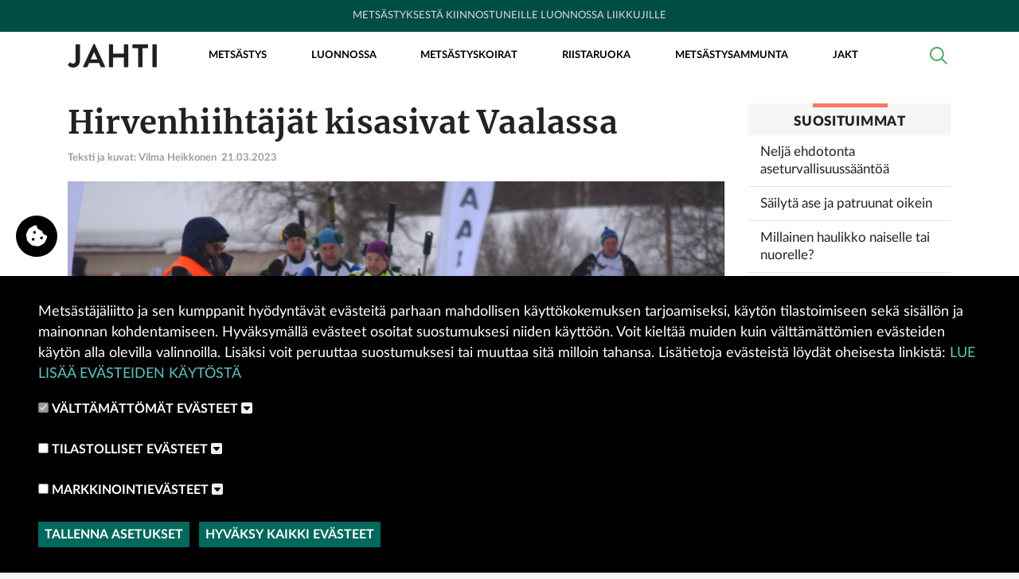

--- FILE ---
content_type: text/html; charset=UTF-8
request_url: https://jahtimedia.fi/metsastysammunta/hirvenhiihto-vaala-2023
body_size: 15713
content:
<!DOCTYPE html>
<html lang="fi" dir="ltr" prefix="og: https://ogp.me/ns#">
  <head>
    <!-- Google Tag Manager -->
    <script>(function(w,d,s,l,i){w[l]=w[l]||[];w[l].push({'gtm.start':
    new Date().getTime(),event:'gtm.js'});var f=d.getElementsByTagName(s)[0],
    j=d.createElement(s),dl=l!='dataLayer'?'&l='+l:'';j.async=true;j.src=
    'https://www.googletagmanager.com/gtm.js?id='+i+dl;f.parentNode.insertBefore(j,f);
    })(window,document,'script','dataLayer','GTM-WSXBNNC');</script>
    <!-- End Google Tag Manager -->

    <!-- Hotjar Tracking Code for https://jahtimedia.fi/ -->
    <script>
    (function(h,o,t,j,a,r){
    h.hj=h.hj||function(){(h.hj.q=h.hj.q||[]).push(arguments)};
    h._hjSettings={hjid:2050909,hjsv:6};
    a=o.getElementsByTagName('head')[0];
    r=o.createElement('script');r.async=1;
    r.src=t+h._hjSettings.hjid+j+h._hjSettings.hjsv;
    a.appendChild(r);
    })(window,document,'https://static.hotjar.com/c/hotjar-','.js?sv=');
    </script>

    <meta charset="utf-8" />
<meta name="description" content="Metsästäjäliiton ja Jahti-lehden verkkosivusto, jossa julkaistaan juttuja metsästyksestä, riistasta, riistanhoidosta, metsästyskoirista ja riistaruuasta." />
<meta name="abstract" content="Metsästäjäliiton ja Jahti-lehden verkkosivusto, jossa julkaistaan juttuja metsästyksestä, riistasta, riistanhoidosta, metsästyskoirista ja riistaruuasta." />
<meta name="keywords" content="metsästys, riistaeläimet, metsästyskoirat, riistaruoka, metsästysammunta, erävarusteet, varusteet, luonnossa, jahti, jahtimedia, metsästysblogi" />
<link rel="canonical" href="https://jahtimedia.fi/metsastysammunta/hirvenhiihto-vaala-2023" />
<meta name="robots" content="index, follow" />
<link rel="image_src" href="https://jahtimedia.fi/sites/default/files/styles/meta_image/public/2023-03/jahtimedia.png?h=42e03753&amp;itok=WLt0fQGv" />
<meta property="og:site_name" content="Jahtimedia" />
<meta property="og:type" content="website" />
<meta property="og:url" content="https://jahtimedia.fi/metsastysammunta/hirvenhiihto-vaala-2023" />
<meta property="og:title" content="Hirvenhiihtäjät kisasivat Vaalassa" />
<meta property="og:description" content="Hirvenhiihdon SM-kisoja on odotettu, alunperin nämä kisat piti järjestäää Kajaanissa. Koronan takia kisoja siirrettiin kolmesti ja paikaksi valikoitui Vaala. Vihdoin. Koronan takia vuonna 2020 perutut hirvenhiihdon SM-kisat päästiin järjestämään Vaalassa. Kisaamisen ilo paistoi niin järjestäjien kuin kisaajien kasvoilta, vaikka kevätsää toi lauantain kisapäivään mukanaan tuulta ja tiskirätin kokoisia lumihiutaleita. Kilpailunjohtaja Ahti Kärkkäinen kertoo kolmepäiväisen kisatapahtuman vaatineen 80 talkoolaista, mukana järjestelyissä oli myös Kainuun ammattiopiston opiskelijoita. Kärkkäinen kiittelee Vaalan kuntaa kumppanuudesta, myöskään ilman yritysten tukea tapahtumaa olisi vaikea järjestää. Kaikkiaan kisaviikonloppuun osallistui 600 hiihtäjää ja suorituksia viikonlopun aikana kirjattiin noin 800. Kärkkäinen arvioi järjestelyjen sujuneen mallikkaasti, samaa mieltä olivat maalialueella haastatellut Moona Ollakka ja Ville Nokipii. Molempien hiihto sujui hyvin pienistä pito-ongelmista huolimatta, lauantaina oman lisämausteensa ampumiseen toi paikoin heikko näkyvyys ja puuskittainen tuuli. Kisojen tulokset löydät täältä. Katso alta kuvakooste kisoista , Moona Ollakka maalissa, Ollakka sijoittui lauantaina S20-sarjassa kolmanneksi. , Näkyvyys oli välillä nolla. ”Alkoi satamaan sellaisia tiskirätin kokoisia lumihiutaleita”, Ollakka kuvaili sääolosuhdetta. , Lauantaina lähtöä jouduttiin aikaistamaan suuren osallistujamäärän vuoksi. , Sää vaihteli lauantain kisapäivän aikana, verryttelyalueella puhuttikin sopiva voitelu. , Talkoolaisia tarvittiin muun muassa maalialueen tehtäviin. , Miia Ahola, Hannu Mäkäräinen ja Jouni Sirviö tarkastivat aseet ennen kisaa. , Miia Ahola, Hannu Mäkäräinen ja Jouni Sirviö tarkastivat aseet ennen kisaa. , Jokainen hiihtäjä ”pannoitettiin” ennen starttia. , Timo Lindvall Oulun piiristä maalissa. , Sami Savolainen Keski-Suomen piiristä lähdössä kisataipaleelle. Takana Juha Hyytinen Oulun piiristä sekä Markku Reponen Suur-Savon piiristä. Sarja on M50. , Viisivuotias Lauri Leinonen oli tullut seuraamaan isän kilpailua, isä edustaa Keskipohjan piiriä. Lauri aikoo myös hiihtää isona kilpaa isän tavoin. , Tulkatun taulun sai hakea itselleen ulkona olevasta telineestä. , Sukset parkissa, kun kilpailijat olivat kanttiinissa lämmittelemässä. , Lämmin mehu maistui kilpailusuorituksen jälkeen. , Kilpailunjohtaja Ahti Kärkkäinen kertoi, että Vaalan tapahtumaa oli järjestämässä kaikkiaan 80 talkoolaista. , Touko Keränen oli suorittamassa näyttöä Kainuun ammattiopiston turvallisuusopinnoissa. Opiskelijat vastasivat kilpailun liikennejärjestelyistä ja turvallisuudesta. , Juha Haapamäki toimi Vaalan hirvenhiihtokisojen tuomarineuvoston puheenjohtajana. , Vaikka sää oli harmaa ja oikutteleva oli tunnelma kisapaikalla iloinen, SM-kisoja oli selvästi kaivattu hirvenhiihtoväen keskuudessa." />
<meta property="og:image" content="https://jahtimedia.fi/sites/default/files/styles/meta_image/public/2023-03/jahtimedia.png?h=42e03753&amp;itok=WLt0fQGv" />
<meta property="og:image:url" content="https://jahtimedia.fi/sites/default/files/styles/meta_image/public/2023-03/jahtimedia.png?h=42e03753&amp;itok=WLt0fQGv" />
<meta property="og:image:secure_url" content="https://jahtimedia.fi/sites/default/files/styles/meta_image/public/2023-03/jahtimedia.png?h=42e03753&amp;itok=WLt0fQGv" />
<meta property="og:image:type" content="image/png" />
<meta property="og:image:width" content="1200" />
<meta property="og:image:height" content="676" />
<meta property="fb:app_id" content="460193087875825" />
<meta name="twitter:card" content="summary" />
<meta name="twitter:description" content="Metsästäjäliiton ja Jahti-lehden verkkosivusto, jossa julkaistaan juttuja metsästyksestä, riistasta, riistanhoidosta, metsästyskoirista ja riistaruuasta." />
<meta name="twitter:title" content="Hirvenhiihtäjät kisasivat Vaalassa" />
<meta name="twitter:image" content="https://jahtimedia.fi/sites/default/files/styles/meta_image/public/2023-03/jahtimedia.png?h=42e03753&amp;itok=WLt0fQGv" />
<meta name="Generator" content="Drupal 11 (https://www.drupal.org)" />
<meta name="MobileOptimized" content="width" />
<meta name="HandheldFriendly" content="true" />
<meta name="viewport" content="width=device-width, initial-scale=1, shrink-to-fit=no" />
<meta http-equiv="x-ua-compatible" content="ie=edge" />
<link rel="icon" href="/themes/custom/jahtimedia_theme/favicon.ico" type="image/vnd.microsoft.icon" />
<link rel="alternate" hreflang="fi" href="https://jahtimedia.fi/metsastysammunta/hirvenhiihto-vaala-2023" />

    <link rel="stylesheet" media="all" href="/sites/default/files/css/css_mklw-wzT1F1_E8zGDHCmPHGsmtS9I1MhvuekHNCy3YQ.css?delta=0&amp;language=fi&amp;theme=jahtimedia_theme&amp;include=[base64]" />
<link rel="stylesheet" media="all" href="/sites/default/files/css/css_pbdvwSdqBmHR9zUg91cDVvDWbZXzZ4Z6c9edeVzssWM.css?delta=1&amp;language=fi&amp;theme=jahtimedia_theme&amp;include=[base64]" />

    <script type="application/json" data-drupal-selector="drupal-settings-json">{"path":{"baseUrl":"\/","pathPrefix":"","currentPath":"node\/5286","currentPathIsAdmin":false,"isFront":false,"currentLanguage":"fi"},"pluralDelimiter":"\u0003","suppressDeprecationErrors":true,"ajaxPageState":{"libraries":"[base64]","theme":"jahtimedia_theme","theme_token":null},"ajaxTrustedUrl":[],"photoswipe":{"options":{"showHideAnimationType":"zoom","showAnimationDuration":333,"hideAnimationDuration":333,"zoomAnimationDuration":333,"maxWidthToAnimate":4000,"easing":"cubic-bezier(.4,0,.22,1)","bgOpacity":1,"spacing":0.12,"initialZoomLevel":"fit","secondaryZoomLevel":"2.5","maxZoomLevel":"4","allowPanToNext":true,"loop":true,"wheelToZoom":false,"pinchToClose":true,"clickToCloseNonZoomable":true,"closeOnVerticalDrag":true,"trapFocus":true,"returnFocus":true,"escKey":true,"arrowKeys":true,"imageClickAction":"zoom-or-close","tapAction":"toggle-controls","doubleTapAction":"zoom","bgClickAction":"close","closeTitle":"Close","zoomTitle":"Zoom","arrowPrevTitle":"Previous","arrowNextTitle":"Next","indexIndicatorSep":" \/ ","errorMsg":"The image could not be loaded.","preload":[1,1],"preloaderDelay":2000,"mainClass":null,"showHideOpacity":false,"maxSpreadZoom":2,"closeOnScroll":true,"mouseUsed":false,"history":true,"focus":true,"captionOptions":{"type":"auto","mobileLayoutBreakpoint":600,"horizontalEdgeThreshold":20,"mobileCaptionOverlapRatio":0.3,"verticallyCenterImage":false}}},"eu_cookie_compliance":{"cookie_policy_version":"1.0.0","popup_enabled":true,"popup_agreed_enabled":false,"popup_hide_agreed":false,"popup_clicking_confirmation":false,"popup_scrolling_confirmation":false,"popup_html_info":"\u003Cbutton type=\u0022button\u0022 class=\u0022eu-cookie-withdraw-tab\u0022\u003E\n    \u003Ci class=\u0022fa-solid fa-cookie-bite\u0022\u003E\u003C\/i\u003E\n  \u003C\/button\u003E\n\u003Cdiv aria-labelledby=\u0022popup-text\u0022  class=\u0022eu-cookie-compliance-banner eu-cookie-compliance-banner-info eu-cookie-compliance-banner--categories\u0022\u003E\n  \u003Cdiv class=\u0022popup-content info eu-cookie-compliance-content\u0022\u003E\n    \u003Cdiv class=\u0022eu-cookie-compliance-content-wrapper\u0022\u003E\n            \u003Cdiv id=\u0022popup-text\u0022 class=\u0022eu-cookie-compliance-message\u0022 role=\u0022document\u0022\u003E\n        \u003Cp\u003EMets\u00e4st\u00e4j\u00e4liitto ja sen kumppanit hy\u00f6dynt\u00e4v\u00e4t ev\u00e4steit\u00e4 parhaan mahdollisen k\u00e4ytt\u00f6kokemuksen tarjoamiseksi, k\u00e4yt\u00f6n tilastoimiseen sek\u00e4 sis\u00e4ll\u00f6n ja mainonnan kohdentamiseen. Hyv\u00e4ksym\u00e4ll\u00e4 ev\u00e4steet osoitat suostumuksesi niiden k\u00e4ytt\u00f6\u00f6n. Voit kielt\u00e4\u00e4 muiden kuin v\u00e4ltt\u00e4m\u00e4tt\u00f6mien ev\u00e4steiden k\u00e4yt\u00f6n alla olevilla valinnoilla. Lis\u00e4ksi voit peruuttaa suostumuksesi tai muuttaa sit\u00e4 milloin tahansa. Lis\u00e4tietoja ev\u00e4steist\u00e4 l\u00f6yd\u00e4t oheisesta linkist\u00e4:\u0026nbsp;\u003Ca href=\u0022\/evastekaytanto\u0022\u003ELue lis\u00e4\u00e4 ev\u00e4steiden k\u00e4yt\u00f6st\u00e4\u003C\/a\u003E\u003C\/p\u003E\n              \u003C\/div\u003E\n\n              \u003Cdiv id=\u0022eu-cookie-compliance-categories\u0022 class=\u0022eu-cookie-compliance-categories\u0022\u003E\n                      \u003Cdiv class=\u0022eu-cookie-compliance-category\u0022\u003E\n              \u003Cdiv\u003E\n                \u003Cinput type=\u0022checkbox\u0022 name=\u0022cookie-categories\u0022 class=\u0022eu-cookie-compliance-category-checkbox\u0022 id=\u0022cookie-category-functionality\u0022\n                      value=\u0022functionality\u0022\n                       checked                        disabled  \u003E\n                \u003Clabel for=\u0022cookie-category-functionality\u0022\u003EV\u00e4ltt\u00e4m\u00e4tt\u00f6m\u00e4t ev\u00e4steet\u003C\/label\u003E\n                \u003Ca class=\u0022fa-solid fa-square-caret-down description-toggle\u0022 data-toggle=\u0022collapse\u0022 href=\u0022#description-functionality\u0022 role=\u0022button\u0022 aria-expanded=\u0022false\u0022 aria-controls=\u0022description-functionality\u0022\u003E\u003C\/a\u003E\n              \u003C\/div\u003E\n                              \u003Cdiv class=\u0022eu-cookie-compliance-category-description collapse\u0022 id=\u0022description-functionality\u0022\u003EV\u00e4ltt\u00e4m\u00e4tt\u00f6m\u00e4t ev\u00e4steet auttavat tekem\u00e4\u00e4n verkkosivustosta k\u00e4ytt\u00f6kelpoisen sallimalla perustoimintoja, kuten sivulla siirtymisen ja sivuston suojattujen alueiden k\u00e4yt\u00f6n. Verkkosivusto ei toimi kunnolla ilman n\u00e4it\u00e4 ev\u00e4steit\u00e4.\u003C\/div\u003E\n                          \u003C\/div\u003E\n                      \u003Cdiv class=\u0022eu-cookie-compliance-category\u0022\u003E\n              \u003Cdiv\u003E\n                \u003Cinput type=\u0022checkbox\u0022 name=\u0022cookie-categories\u0022 class=\u0022eu-cookie-compliance-category-checkbox\u0022 id=\u0022cookie-category-analytics\u0022\n                      value=\u0022analytics\u0022\n                                             \u003E\n                \u003Clabel for=\u0022cookie-category-analytics\u0022\u003ETilastolliset ev\u00e4steet\u003C\/label\u003E\n                \u003Ca class=\u0022fa-solid fa-square-caret-down description-toggle\u0022 data-toggle=\u0022collapse\u0022 href=\u0022#description-analytics\u0022 role=\u0022button\u0022 aria-expanded=\u0022false\u0022 aria-controls=\u0022description-analytics\u0022\u003E\u003C\/a\u003E\n              \u003C\/div\u003E\n                              \u003Cdiv class=\u0022eu-cookie-compliance-category-description collapse\u0022 id=\u0022description-analytics\u0022\u003ETilastolliset ev\u00e4steet auttavat sivuston omistajia ymm\u00e4rt\u00e4m\u00e4\u00e4n, miten k\u00e4ytt\u00e4j\u00e4t ovat vuorovaikutuksessa sivustojen kanssa ker\u00e4\u00e4m\u00e4ll\u00e4 ja raportoimalla tietoja.\u003C\/div\u003E\n                          \u003C\/div\u003E\n                      \u003Cdiv class=\u0022eu-cookie-compliance-category\u0022\u003E\n              \u003Cdiv\u003E\n                \u003Cinput type=\u0022checkbox\u0022 name=\u0022cookie-categories\u0022 class=\u0022eu-cookie-compliance-category-checkbox\u0022 id=\u0022cookie-category-advertising\u0022\n                      value=\u0022advertising\u0022\n                                             \u003E\n                \u003Clabel for=\u0022cookie-category-advertising\u0022\u003EMarkkinointiev\u00e4steet\u003C\/label\u003E\n                \u003Ca class=\u0022fa-solid fa-square-caret-down description-toggle\u0022 data-toggle=\u0022collapse\u0022 href=\u0022#description-advertising\u0022 role=\u0022button\u0022 aria-expanded=\u0022false\u0022 aria-controls=\u0022description-advertising\u0022\u003E\u003C\/a\u003E\n              \u003C\/div\u003E\n                              \u003Cdiv class=\u0022eu-cookie-compliance-category-description collapse\u0022 id=\u0022description-advertising\u0022\u003EMarkkinointiev\u00e4steit\u00e4 k\u00e4ytet\u00e4\u00e4n verkkosivustoilla k\u00e4vij\u00f6iden seurantaan. Tarkoituksena on n\u00e4ytt\u00e4\u00e4 mainoksia, jotka ovat sopivia ja kiinnostavia yksitt\u00e4isille k\u00e4ytt\u00e4jille, ja siten arvokkaampia julkaisijoille ja kolmansien osapuolten mainostajille.\u003C\/div\u003E\n                          \u003C\/div\u003E\n                    \u003Cdiv id=\u0022popup-buttons\u0022 class=\u0022eu-cookie-compliance-buttons eu-cookie-compliance-has-categories\u0022\u003E\n                          \u003Cbutton type=\u0022button\u0022 class=\u0022eu-cookie-compliance-save-preferences-button \u0022\u003ETallenna asetukset\u003C\/button\u003E\n                                    \u003Cbutton type=\u0022button\u0022 class=\u0022agree-button eu-cookie-compliance-default-button\u0022\u003EHyv\u00e4ksy kaikki ev\u00e4steet\u003C\/button\u003E\n                          \u003Cbutton type=\u0022button\u0022 class=\u0022eu-cookie-withdraw-button visually-hidden\u0022\u003EPoista hyv\u00e4ksynt\u00e4\u003C\/button\u003E\n                      \u003C\/div\u003E\n        \u003C\/div\u003E\n          \u003C\/div\u003E\n  \u003C\/div\u003E\n\u003C\/div\u003E","use_mobile_message":false,"mobile_popup_html_info":"\u003Cbutton type=\u0022button\u0022 class=\u0022eu-cookie-withdraw-tab\u0022\u003E\n    \u003Ci class=\u0022fa-solid fa-cookie-bite\u0022\u003E\u003C\/i\u003E\n  \u003C\/button\u003E\n\u003Cdiv aria-labelledby=\u0022popup-text\u0022  class=\u0022eu-cookie-compliance-banner eu-cookie-compliance-banner-info eu-cookie-compliance-banner--categories\u0022\u003E\n  \u003Cdiv class=\u0022popup-content info eu-cookie-compliance-content\u0022\u003E\n    \u003Cdiv class=\u0022eu-cookie-compliance-content-wrapper\u0022\u003E\n            \u003Cdiv id=\u0022popup-text\u0022 class=\u0022eu-cookie-compliance-message\u0022 role=\u0022document\u0022\u003E\n        \n              \u003C\/div\u003E\n\n              \u003Cdiv id=\u0022eu-cookie-compliance-categories\u0022 class=\u0022eu-cookie-compliance-categories\u0022\u003E\n                      \u003Cdiv class=\u0022eu-cookie-compliance-category\u0022\u003E\n              \u003Cdiv\u003E\n                \u003Cinput type=\u0022checkbox\u0022 name=\u0022cookie-categories\u0022 class=\u0022eu-cookie-compliance-category-checkbox\u0022 id=\u0022cookie-category-functionality\u0022\n                      value=\u0022functionality\u0022\n                       checked                        disabled  \u003E\n                \u003Clabel for=\u0022cookie-category-functionality\u0022\u003EV\u00e4ltt\u00e4m\u00e4tt\u00f6m\u00e4t ev\u00e4steet\u003C\/label\u003E\n                \u003Ca class=\u0022fa-solid fa-square-caret-down description-toggle\u0022 data-toggle=\u0022collapse\u0022 href=\u0022#description-functionality\u0022 role=\u0022button\u0022 aria-expanded=\u0022false\u0022 aria-controls=\u0022description-functionality\u0022\u003E\u003C\/a\u003E\n              \u003C\/div\u003E\n                              \u003Cdiv class=\u0022eu-cookie-compliance-category-description collapse\u0022 id=\u0022description-functionality\u0022\u003EV\u00e4ltt\u00e4m\u00e4tt\u00f6m\u00e4t ev\u00e4steet auttavat tekem\u00e4\u00e4n verkkosivustosta k\u00e4ytt\u00f6kelpoisen sallimalla perustoimintoja, kuten sivulla siirtymisen ja sivuston suojattujen alueiden k\u00e4yt\u00f6n. Verkkosivusto ei toimi kunnolla ilman n\u00e4it\u00e4 ev\u00e4steit\u00e4.\u003C\/div\u003E\n                          \u003C\/div\u003E\n                      \u003Cdiv class=\u0022eu-cookie-compliance-category\u0022\u003E\n              \u003Cdiv\u003E\n                \u003Cinput type=\u0022checkbox\u0022 name=\u0022cookie-categories\u0022 class=\u0022eu-cookie-compliance-category-checkbox\u0022 id=\u0022cookie-category-analytics\u0022\n                      value=\u0022analytics\u0022\n                                             \u003E\n                \u003Clabel for=\u0022cookie-category-analytics\u0022\u003ETilastolliset ev\u00e4steet\u003C\/label\u003E\n                \u003Ca class=\u0022fa-solid fa-square-caret-down description-toggle\u0022 data-toggle=\u0022collapse\u0022 href=\u0022#description-analytics\u0022 role=\u0022button\u0022 aria-expanded=\u0022false\u0022 aria-controls=\u0022description-analytics\u0022\u003E\u003C\/a\u003E\n              \u003C\/div\u003E\n                              \u003Cdiv class=\u0022eu-cookie-compliance-category-description collapse\u0022 id=\u0022description-analytics\u0022\u003ETilastolliset ev\u00e4steet auttavat sivuston omistajia ymm\u00e4rt\u00e4m\u00e4\u00e4n, miten k\u00e4ytt\u00e4j\u00e4t ovat vuorovaikutuksessa sivustojen kanssa ker\u00e4\u00e4m\u00e4ll\u00e4 ja raportoimalla tietoja.\u003C\/div\u003E\n                          \u003C\/div\u003E\n                      \u003Cdiv class=\u0022eu-cookie-compliance-category\u0022\u003E\n              \u003Cdiv\u003E\n                \u003Cinput type=\u0022checkbox\u0022 name=\u0022cookie-categories\u0022 class=\u0022eu-cookie-compliance-category-checkbox\u0022 id=\u0022cookie-category-advertising\u0022\n                      value=\u0022advertising\u0022\n                                             \u003E\n                \u003Clabel for=\u0022cookie-category-advertising\u0022\u003EMarkkinointiev\u00e4steet\u003C\/label\u003E\n                \u003Ca class=\u0022fa-solid fa-square-caret-down description-toggle\u0022 data-toggle=\u0022collapse\u0022 href=\u0022#description-advertising\u0022 role=\u0022button\u0022 aria-expanded=\u0022false\u0022 aria-controls=\u0022description-advertising\u0022\u003E\u003C\/a\u003E\n              \u003C\/div\u003E\n                              \u003Cdiv class=\u0022eu-cookie-compliance-category-description collapse\u0022 id=\u0022description-advertising\u0022\u003EMarkkinointiev\u00e4steit\u00e4 k\u00e4ytet\u00e4\u00e4n verkkosivustoilla k\u00e4vij\u00f6iden seurantaan. Tarkoituksena on n\u00e4ytt\u00e4\u00e4 mainoksia, jotka ovat sopivia ja kiinnostavia yksitt\u00e4isille k\u00e4ytt\u00e4jille, ja siten arvokkaampia julkaisijoille ja kolmansien osapuolten mainostajille.\u003C\/div\u003E\n                          \u003C\/div\u003E\n                    \u003Cdiv id=\u0022popup-buttons\u0022 class=\u0022eu-cookie-compliance-buttons eu-cookie-compliance-has-categories\u0022\u003E\n                          \u003Cbutton type=\u0022button\u0022 class=\u0022eu-cookie-compliance-save-preferences-button \u0022\u003ETallenna asetukset\u003C\/button\u003E\n                                    \u003Cbutton type=\u0022button\u0022 class=\u0022agree-button eu-cookie-compliance-default-button\u0022\u003EHyv\u00e4ksy kaikki ev\u00e4steet\u003C\/button\u003E\n                          \u003Cbutton type=\u0022button\u0022 class=\u0022eu-cookie-withdraw-button visually-hidden\u0022\u003EPoista hyv\u00e4ksynt\u00e4\u003C\/button\u003E\n                      \u003C\/div\u003E\n        \u003C\/div\u003E\n          \u003C\/div\u003E\n  \u003C\/div\u003E\n\u003C\/div\u003E","mobile_breakpoint":768,"popup_html_agreed":false,"popup_use_bare_css":true,"popup_height":"auto","popup_width":"100%","popup_delay":1000,"popup_link":"\/evastekaytanto","popup_link_new_window":false,"popup_position":false,"fixed_top_position":true,"popup_language":"fi","store_consent":false,"better_support_for_screen_readers":false,"cookie_name":"jahti_cookie_banner","reload_page":false,"domain":"","domain_all_sites":false,"popup_eu_only":false,"popup_eu_only_js":false,"cookie_lifetime":30,"cookie_session":0,"set_cookie_session_zero_on_disagree":1,"disagree_do_not_show_popup":false,"method":"categories","automatic_cookies_removal":true,"allowed_cookies":"functionality:ml_legal_age_check\r\nanalytics: _ga\r\nanalytics: _fbp","withdraw_markup":"\u003Cbutton type=\u0022button\u0022 class=\u0022eu-cookie-withdraw-tab\u0022\u003EEv\u00e4steasetukset\u003C\/button\u003E\n\u003Cdiv aria-labelledby=\u0022popup-text\u0022 class=\u0022eu-cookie-withdraw-banner\u0022\u003E\n  \u003Cdiv class=\u0022popup-content info eu-cookie-compliance-content\u0022\u003E\n    \u003Cdiv id=\u0022popup-text\u0022 class=\u0022eu-cookie-compliance-message\u0022 role=\u0022document\u0022\u003E\n      \u003Ch2\u003EWe use cookies on this site to enhance your user experience\u003C\/h2\u003E\u003Cp\u003EYou have given your consent for us to set cookies.\u003C\/p\u003E\n    \u003C\/div\u003E\n    \u003Cdiv id=\u0022popup-buttons\u0022 class=\u0022eu-cookie-compliance-buttons\u0022\u003E\n      \u003Cbutton type=\u0022button\u0022 class=\u0022eu-cookie-withdraw-button \u0022\u003EPoista hyv\u00e4ksynt\u00e4\u003C\/button\u003E\n    \u003C\/div\u003E\n  \u003C\/div\u003E\n\u003C\/div\u003E","withdraw_enabled":true,"reload_options":0,"reload_routes_list":"","withdraw_button_on_info_popup":true,"cookie_categories":["functionality","analytics","advertising"],"cookie_categories_details":{"functionality":{"uuid":"05c5caf0-6613-492c-b096-58eb5a9b79b9","langcode":"fi","status":true,"dependencies":{"module":["eu_cookie_compliance_gtm"]},"third_party_settings":{"eu_cookie_compliance_gtm":{"gtm_data":{"functionality_storage":"@status"}}},"id":"functionality","label":"V\u00e4ltt\u00e4m\u00e4tt\u00f6m\u00e4t ev\u00e4steet","description":"V\u00e4ltt\u00e4m\u00e4tt\u00f6m\u00e4t ev\u00e4steet auttavat tekem\u00e4\u00e4n verkkosivustosta k\u00e4ytt\u00f6kelpoisen sallimalla perustoimintoja, kuten sivulla siirtymisen ja sivuston suojattujen alueiden k\u00e4yt\u00f6n. Verkkosivusto ei toimi kunnolla ilman n\u00e4it\u00e4 ev\u00e4steit\u00e4.","checkbox_default_state":"required","weight":-9},"analytics":{"uuid":"c2074ac9-fc01-4518-9faa-9b52669270f4","langcode":"fi","status":true,"dependencies":{"module":["eu_cookie_compliance_gtm"]},"third_party_settings":{"eu_cookie_compliance_gtm":{"gtm_data":{"analytics_storage":"@status"}}},"id":"analytics","label":"Tilastolliset ev\u00e4steet","description":"Tilastolliset ev\u00e4steet auttavat sivuston omistajia ymm\u00e4rt\u00e4m\u00e4\u00e4n, miten k\u00e4ytt\u00e4j\u00e4t ovat vuorovaikutuksessa sivustojen kanssa ker\u00e4\u00e4m\u00e4ll\u00e4 ja raportoimalla tietoja.","checkbox_default_state":"unchecked","weight":-8},"advertising":{"uuid":"06f49e3c-9180-4cff-9e9b-16e3f1c19a20","langcode":"fi","status":true,"dependencies":{"module":["eu_cookie_compliance_gtm"]},"third_party_settings":{"eu_cookie_compliance_gtm":{"gtm_data":{"ad_storage":"@status"}}},"id":"advertising","label":"Markkinointiev\u00e4steet","description":"Markkinointiev\u00e4steit\u00e4 k\u00e4ytet\u00e4\u00e4n verkkosivustoilla k\u00e4vij\u00f6iden seurantaan. Tarkoituksena on n\u00e4ytt\u00e4\u00e4 mainoksia, jotka ovat sopivia ja kiinnostavia yksitt\u00e4isille k\u00e4ytt\u00e4jille, ja siten arvokkaampia julkaisijoille ja kolmansien osapuolten mainostajille.","checkbox_default_state":"unchecked","weight":-7}},"enable_save_preferences_button":true,"cookie_value_disagreed":"0","cookie_value_agreed_show_thank_you":"1","cookie_value_agreed":"2","containing_element":"body","settings_tab_enabled":false,"olivero_primary_button_classes":"","olivero_secondary_button_classes":"","close_button_action":"close_banner","open_by_default":true,"modules_allow_popup":true,"hide_the_banner":false,"geoip_match":true,"unverified_scripts":[]},"views":{"ajax_path":"\/views\/ajax","ajaxViews":{"views_dom_id:4c7d55c2e6a1d29989cfa09542e50baad921005738ce36552e43ca0b3a926d84":{"view_name":"related_content","view_display_id":"block_1","view_args":"466\/5286","view_path":"\/node\/5286","view_base_path":null,"view_dom_id":"4c7d55c2e6a1d29989cfa09542e50baad921005738ce36552e43ca0b3a926d84","pager_element":0}}},"user":{"uid":0,"permissionsHash":"7f00136d4f0b5078ab710121b80d29be0d442ae7a079debf892fbeb0c01dd766"}}</script>
<script src="/themes/custom/jahtimedia_theme/dist/vendor/jquery/jquery.min.js?v=4.0.0-rc.1"></script>
<script src="/sites/default/files/js/js_aJiVqtRu3Y9-2eiBUYne4mPAUyNLlxrUevphEWqRfTY.js?scope=header&amp;delta=1&amp;language=fi&amp;theme=jahtimedia_theme&amp;include=eJx1jkEOwjAMBD8U6idFTjCJSxxH2KWU11P1wqHqYXdHmsumht8NEuuEM34CLTGrPpn2kdEYe6ZYXOBKhBmrs9CdMXolIUiqbv7CcValacJ2M98a9xJGVVdbeRD8ceLOHmyg7Omg6bFYRqfwZloNjj6-_gDVVkmF"></script>


    <link rel="apple-touch-icon" sizes="180x180" href="/themes/custom/jahtimedia_theme/favicons/apple-touch-icon.png">
    <link rel="icon" type="image/png" sizes="32x32" href="/themes/custom/jahtimedia_theme/favicons/favicon-32x32.png">
    <link rel="icon" type="image/png" sizes="16x16" href="/themes/custom/jahtimedia_theme/favicons/favicon-16x16.png">
    <link rel="manifest" href="/themes/custom/jahtimedia_theme/favicons/site.webmanifest">
    <link rel="mask-icon" href="/themes/custom/jahtimedia_theme/favicons/safari-pinned-tab.svg" color="#004d43">
    <link rel="shortcut icon" href="/themes/custom/jahtimedia_theme/favicons/favicon.ico">

    <meta name="apple-mobile-web-app-title" content="Jahtimedia">
    <meta name="application-name" content="Jahtimedia">
    <meta name="msapplication-TileColor" content="#ffffff">
    <meta name="msapplication-TileImage" content="/themes/custom/jahtimedia_theme/favicons/mstile-144x144.png">
    <meta name="msapplication-config" content="/browserconfig.xml">
    <meta name="theme-color" content="#004d43">
    <meta name="facebook-domain-verification" content="1wmqy4pp123mm0aal2cnoxiu4v02zo" />

    <script src="https://cdn.onesignal.com/sdks/OneSignalSDK.js" async=""></script>
    <script>
      window.OneSignal = window.OneSignal || [];
      OneSignal.push(function() {
        OneSignal.init({
          appId: "a93463ac-659c-418f-9471-c7018445ad64",
        });
      });
    </script>
    <meta name=“google-site-verification” content=“azEv8nIH8RvDJryPOqFV8GNCNNWs0UnF6NpADJvP7sU” />
    <title>Hirvenhiihtäjät kisasivat Vaalassa</title>
  </head>

  <body class="layout-one-sidebar layout-sidebar-second page-node-5286 path-node page-node-type-article-page">
    <!-- Google Tag Manager (noscript) -->
    <noscript><iframe src="https://www.googletagmanager.com/ns.html?id=GTM-WSXBNNC"
    height="0" width="0" style="display:none;visibility:hidden"></iframe></noscript>
    <!-- End Google Tag Manager (noscript) -->

        <a href="#main-content" class="visually-hidden focusable skip-link">
      Hyppää pääsisältöön
    </a>

    
      <div class="dialog-off-canvas-main-canvas" data-off-canvas-main-canvas>
    <div class="page">
    <header class="header" role="banner" aria-label="Sivuston ylätunniste">
          <nav class="navbar" id="navbar-top">
                  <div class="container">
        
           <div id="block-ylatunnisteenylaosansisalto" class="block block-block-content block-block-contentbece8ff7-fa75-48aa-8ba0-3a5df5ee6dd4">
  
    
      <div class="content">
      
            <div class="clearfix text-formatted field field--name-body field--type-text-with-summary field--label-hidden field__item"><p>Metsästyksestä kiinnostuneille luonnossa liikkujille</p></div>
      
    </div>
  </div>



                  </div>
              </nav>
    
    <nav class="navbar navbar-expand-lg" id="navbar-main">
              <div class="container">
      
               <a href="/" title="Etusivu" rel="home" class="navbar-brand">
              <img src="/themes/custom/jahtimedia_theme/logo.png" alt="Etusivu" class="img-fluid d-inline-block align-top" />
            
    </a>
    


              <button aria-controls="CollapsingNavbar" aria-expanded="false" aria-label="Toggle navigation" class="navbar-toggler navbar-toggler-right" data-target="#CollapsingNavbar" data-toggle="collapse" type="button">
          <i class="toggler-icon"></i>
        </button>
        <div class="collapse navbar-collapse" id="CollapsingNavbar">
             <nav role="navigation" aria-labelledby="block-jahtimedia-theme-main-menu-menu" id="block-jahtimedia-theme-main-menu" class="block block-menu navigation menu--main">
            
  <h2 class="sr-only" id="block-jahtimedia-theme-main-menu-menu">Main navigation</h2>
  

        
              <ul class="clearfix nav navbar-nav">
                    <li class="nav-item">
                          <a href="/metsastys" class="nav-link" data-drupal-link-system-path="node/6">Metsästys</a>
              </li>
                <li class="nav-item">
                          <a href="/luonnossa" class="nav-link" data-drupal-link-system-path="node/40">Luonnossa</a>
              </li>
                <li class="nav-item">
                          <a href="/metsastyskoirat" class="nav-link" data-drupal-link-system-path="node/41">Metsästyskoirat</a>
              </li>
                <li class="nav-item">
                          <a href="/riistaruoka" class="nav-link" data-drupal-link-system-path="node/42">Riistaruoka</a>
              </li>
                <li class="nav-item">
                          <a href="/metsastysammunta" class="nav-link" data-drupal-link-system-path="node/44">Metsästysammunta</a>
              </li>
                <li class="nav-item">
                          <a href="/jakt" class="nav-link" data-drupal-link-system-path="node/1756">Jakt</a>
              </li>
        </ul>
  


  </nav>


        </div>
                          <a class="search-link" href="#">
            <img alt="Haku" src="/themes/custom/jahtimedia_theme/icons/search_green.png" />
          </a>
              
      
              </div>
          </nav>
    <div class="search-field" id="top-search-bar">
      <div class="container">
        <div class="row">
          <div class="col">
                             <div id="block-hakulomake-2" class="block block-block-content block-block-content0d0d8238-958f-426b-ad11-d1cdd152d3ce">
  
    
      <div class="content">
      
            <div class="clearfix text-formatted field field--name-body field--type-text-with-summary field--label-hidden field__item"><form accept-charset="UTF-8" action="/haku" class="search-form" method="get">
<div class="input-group"><input aria-describedby="search" aria-label="Haku" class="form-control" maxlength="128" name="keys" type="text">
<div class="input-group-append"><button class="btn btn-outline-secondary" type="submit">Hae</button></div>
</div>
</form></div>
      
    </div>
  </div>


                      </div>
        </div>
      </div>
    </div>
  </header>

  <div class="page-main-wrapper clearfix">
          <div class="container">
        <div class="row">
          <main class="main-content col-md-8 col-lg-9 order-first" id="content" role="main">
            <section class="section">
              <a id="main-content" tabindex="-1"></a>
              
                 <div data-drupal-messages-fallback class="hidden"></div>
<div id="block-jahtimedia-theme-content" class="block block-system block-system-main-block">
  
    
      <div class="content">
      
<article data-history-node-id="5286" class="node node--type-article-page node--view-mode-full clearfix">
  <h1 class="title">
              <span class="field field--name-title field--type-string field--label-hidden">Hirvenhiihtäjät kisasivat Vaalassa</span>

      </h1>

  <div class="node__content clearfix">
    <div class="author-and-date">
                    Teksti ja kuvat:
  Vilma Heikkonen&nbsp;

              <span class="date">21.03.2023</span>
          </div>

          <div class="main-image">
        
            <div class="field field--name-field-main-image field--type-image field--label-hidden field__item">  <img loading="lazy" src="/sites/default/files/styles/page_main_image/public/2023-03/jahtimedia.png?h=42e03753&amp;itok=-X-9_yuj" width="824" height="464" alt="M50-sarjan Oulun piirin Jouko Rautio lähtee matkaan, vuoroaan odottavat Kainuun piirin Jouko Niskanen, Kymin Petri Saalasti ja Keski-Suomen Janne Pillikko. Oikealla Osterbottenin Kaj Westerback." class="image-style-page-main-image" />


</div>
      
      </div>
    
    <div class="image-caption">
      
            <div class="clearfix text-formatted field field--name-field-main-image-caption field--type-text field--label-hidden field__item">M50-sarjan Oulun piirin Jouko Rautio lähtee matkaan, vuoroaan odottavat Kainuun piirin Jouko Niskanen, Kymin Petri Saalasti ja Keski-Suomen Janne Pillikko. Oikealla Osterbottenin Kaj Westerback.</div>
      
    </div>

    <div class="page-content-wrapper">
                      
  <div class="share-buttons side">
    <a href="https://www.facebook.com/sharer/sharer.php?u=https%3A%2F%2Fjahtimedia.fi%2Fmetsastysammunta%2Fhirvenhiihto-vaala-2023&title=Hirvenhiiht%C3%A4j%C3%A4t%20kisasivat%20Vaalassa" target="_blank">
      <div class="button">
        <img alt="" src="/themes/custom/jahtimedia_theme/icons/facebook_share.png"/>
        <div class="overlay"></div>
      </div>
    </a>
    <a href="https://twitter.com/intent/tweet?url=https%3A%2F%2Fjahtimedia.fi%2Fmetsastysammunta%2Fhirvenhiihto-vaala-2023&status=Hirvenhiiht%C3%A4j%C3%A4t%20kisasivat%20Vaalassa+https%3A%2F%2Fjahtimedia.fi%2Fmetsastysammunta%2Fhirvenhiihto-vaala-2023" target="_blank">
      <div class="button">
        <img alt="" src="/themes/custom/jahtimedia_theme/icons/twitter_share.png"/>
        <div class="overlay"></div>
      </div>
    </a>
    <!--a href="https://www.linkedin.com/shareArticle?mini=true&url=https%3A%2F%2Fjahtimedia.fi%2Fmetsastysammunta%2Fhirvenhiihto-vaala-2023&title=Hirvenhiiht%C3%A4j%C3%A4t%20kisasivat%20Vaalassa&source=" target="_blank">
      <div class="button">
        <img alt="" src="/themes/custom/jahtimedia_theme/icons/linkedin_share.png"/>
        <div class="overlay"></div>
      </div>
    </a-->
    <a href="https://api.whatsapp.com/send?text=Hirvenhiiht%C3%A4j%C3%A4t%20kisasivat%20Vaalassa%20https%3A%2F%2Fjahtimedia.fi%2Fmetsastysammunta%2Fhirvenhiihto-vaala-2023" target="_blank">
      <div class="button">
        <img alt="" src="/themes/custom/jahtimedia_theme/icons/whatsapp_share.png"/>
        <div class="overlay"></div>
      </div>
    </a>
    <a href = "mailto:?subject=Haluan%20jakaa%20sinulle%20mielenkiintoisen%20linkin&amp;body=Hei%21%20L%C3%B6ysin%20verkkosivun%2C%20joka%20saattaisi%20kiinnostaa%20sinua%3A%0D%0Ahttps%3A%2F%2Fjahtimedia.fi%2Fmetsastysammunta%2Fhirvenhiihto-vaala-2023">
      <div class="button">
        <img alt="" src="/themes/custom/jahtimedia_theme/icons/email_share.png"/>
        <div class="overlay"></div>
      </div>
    </a>
  </div>
      
      <div class="page-content-text-area">
        
            <div class="field field--name-field-lead-text field--type-string-long field--label-hidden field__item">Hirvenhiihdon SM-kisoja on odotettu, alunperin nämä kisat piti järjestäää Kajaanissa. Koronan takia kisoja siirrettiin kolmesti ja paikaksi valikoitui Vaala.</div>
      
      <div class="field field--name-field-page-content field--type-entity-reference-revisions field--label-hidden field__items">
              <div class="field__item">  <div class="paragraph paragraph--type--content-text paragraph--view-mode--default">
          
            <div class="clearfix text-formatted field field--name-field-content field--type-text-long field--label-hidden field__item"><p><span><span><span><span><span><span>Vihdoin. Koronan takia vuonna 2020 perutut hirvenhiihdon SM-kisat päästiin järjestämään Vaalassa.&nbsp;</span></span></span></span></span></span></p>

<p><span><span><span><span><span><span>Kisaamisen ilo paistoi niin järjestäjien kuin kisaajien kasvoilta, vaikka kevätsää toi lauantain kisapäivään mukanaan tuulta ja tiskirätin kokoisia lumihiutaleita.&nbsp;</span></span></span></span></span></span></p>

<p><span><span><span><span><span><span>Kilpailunjohtaja <strong>Ahti Kärkkäinen</strong> kertoo kolmepäiväisen kisatapahtuman vaatineen 80 talkoolaista, mukana järjestelyissä oli myös Kainuun ammattiopiston opiskelijoita. Kärkkäinen kiittelee Vaalan kuntaa kumppanuudesta, myöskään ilman yritysten tukea tapahtumaa olisi vaikea järjestää.&nbsp;</span></span></span></span></span></span></p>

<p><span><span><span><span><span><span>Kaikkiaan kisaviikonloppuun osallistui 600 hiihtäjää ja suorituksia viikonlopun aikana kirjattiin noin 800.&nbsp;</span></span></span></span></span></span></p>

<p><span><span><span><span><span><span>Kärkkäinen arvioi järjestelyjen sujuneen mallikkaasti, samaa mieltä olivat maalialueella haastatellut <strong>Moona Ollakka</strong> ja <strong>Ville Nokipii</strong>. Molempien hiihto sujui hyvin pienistä pito-ongelmista huolimatta, lauantaina oman lisämausteensa ampumiseen toi paikoin heikko näkyvyys ja puuskittainen tuuli.&nbsp;</span></span></span></span></span></span></p>

<p><span><span><span><span><span><span>Kisojen tulokset löydät </span></span></span></span></span></span><a href="https://www.hirviurheilu.com/races/4718"><span><span><span><span><span><u><span><span>täältä</span></span></u></span></span></span></span></span></a><span><span><span><span><span><span>.&nbsp;</span></span></span></span></span></span></p>

<h2><span><span><span><span><span><span>Katso alta kuvakooste kisoista</span></span></span></span></span></span></h2></div>
      
      </div>
</div>
              <div class="field__item">
  <div class="paragraph paragraph--type--content-image-large paragraph--view-mode--default image-set">
    <div class="row photoswipe-gallery">
      <div class="image-column column-1">
        <div>
          
            <div class="field field--name-field-image field--type-image field--label-hidden field__item">  <a href="https://jahtimedia.fi/sites/default/files/styles/content_image_zoom/public/2023-03/Moona%20Ollakka%201.jpeg?itok=-mfEjb-Y"  class="photoswipe" data-pswp-width="1920" data-pswp-height="1280" data-overlay-title="Moona Ollakka maalissa, Ollakka sijoittui lauantaina S20-sarjassa kolmanneksi."><img loading="lazy" src="/sites/default/files/styles/content_image_landscape/public/2023-03/Moona%20Ollakka%201.jpeg?h=1ae47e27&amp;itok=4DB0cePb" width="580" height="326" alt="Moona Ollakka maalissa, Ollakka sijoittui lauantaina S20-sarjassa kolmanneksi." class="image-style-content-image-landscape" />

</a>
</div>
      
        </div>
        <img alt="" class="zoom-icon" src="/themes/custom/jahtimedia_theme/icons/fullscreen.png"/>
      </div>
    </div>
          <div class="row">
        <div class="col image-caption">
          
            <div class="clearfix text-formatted field field--name-field-image-caption field--type-text field--label-hidden field__item">Moona Ollakka maalissa, Ollakka sijoittui lauantaina S20-sarjassa kolmanneksi.</div>
      
        </div>
      </div>
          </div>
</div>
              <div class="field__item">
  <div class="paragraph paragraph--type--two-content-images paragraph--view-mode--default image-set">
    <div class="row photoswipe-gallery">
      <div class="image-column column-1">
        <div>
          
            <div class="field field--name-field-image-1-of-2 field--type-image field--label-hidden field__item">  <a href="https://jahtimedia.fi/sites/default/files/styles/content_image_zoom/public/2023-03/Moona%20Ollakka%201_0.jpeg?itok=YU6yznXg"  class="photoswipe" data-pswp-width="1920" data-pswp-height="1280" data-overlay-title="Moona Ollakka maalissa, Ollakka sijoittui lauantaina S20-sarjassa kolmanneksi."><img loading="lazy" src="/sites/default/files/styles/content_image_1_of_2/public/2023-03/Moona%20Ollakka%201_0.jpeg?h=a022d4da&amp;itok=1fXH4goS" width="312" height="208" alt="Moona Ollakka maalissa, Ollakka sijoittui lauantaina S20-sarjassa kolmanneksi." class="image-style-content-image-1-of-2" />

</a>
</div>
      
        </div>
        <img alt="" class="zoom-icon d-xs-none" src="/themes/custom/jahtimedia_theme/icons/fullscreen.png"/>
              </div>
      <div class="image-column column-2">
        <div>
          
            <div class="field field--name-field-image-2-of-2 field--type-image field--label-hidden field__item">  <a href="https://jahtimedia.fi/sites/default/files/styles/content_image_zoom/public/2023-03/Moona%20Ollakka%202.jpeg?itok=cxyznIDv"  class="photoswipe" data-pswp-width="1620" data-pswp-height="1080" data-overlay-title="Näkyvyys oli välillä nolla. ”Alkoi satamaan sellaisia tiskirätin kokoisia lumihiutaleita”, Ollakka kuvaili sääolosuhdetta."><img loading="lazy" src="/sites/default/files/styles/content_image_1_of_2/public/2023-03/Moona%20Ollakka%202.jpeg?h=bb1ee754&amp;itok=GCIsQNCs" width="312" height="208" alt="Näkyvyys oli välillä nolla. ”Alkoi satamaan sellaisia tiskirätin kokoisia lumihiutaleita”, Ollakka kuvaili sääolosuhdetta." class="image-style-content-image-1-of-2" />

</a>
</div>
      
        </div>
        <img alt="" class="zoom-icon d-none d-xs-block" src="/themes/custom/jahtimedia_theme/icons/fullscreen.png"/>
                  <div class="image-caption">
            
            <div class="clearfix text-formatted field field--name-field-image-caption-2-of-2 field--type-text field--label-hidden field__item">Näkyvyys oli välillä nolla. ”Alkoi satamaan sellaisia tiskirätin kokoisia lumihiutaleita”, Ollakka kuvaili sääolosuhdetta.</div>
      
          </div>
              </div>
    </div>
          </div>
</div>
              <div class="field__item">
  <div class="paragraph paragraph--type--content-image-large paragraph--view-mode--default image-set">
    <div class="row photoswipe-gallery">
      <div class="image-column column-1">
        <div>
          
            <div class="field field--name-field-image field--type-image field--label-hidden field__item">  <a href="https://jahtimedia.fi/sites/default/files/styles/content_image_zoom/public/2023-03/maalialue.jpeg?itok=CrFrt39f"  class="photoswipe" data-pswp-width="1620" data-pswp-height="1080" data-overlay-title="Lauantaina lähtöä jouduttiin aikaistamaan suuren osallistujamäärän vuoksi."><img loading="lazy" src="/sites/default/files/styles/content_image_landscape/public/2023-03/maalialue.jpeg?h=92f10938&amp;itok=37hyAVRI" width="579" height="326" alt="Lauantaina lähtöä jouduttiin aikaistamaan suuren osallistujamäärän vuoksi." class="image-style-content-image-landscape" />

</a>
</div>
      
        </div>
        <img alt="" class="zoom-icon" src="/themes/custom/jahtimedia_theme/icons/fullscreen.png"/>
      </div>
    </div>
          <div class="row">
        <div class="col image-caption">
          
            <div class="clearfix text-formatted field field--name-field-image-caption field--type-text field--label-hidden field__item">Lauantaina lähtöä jouduttiin aikaistamaan suuren osallistujamäärän vuoksi.</div>
      
        </div>
      </div>
          </div>
</div>
              <div class="field__item">
  <div class="paragraph paragraph--type--content-image-large paragraph--view-mode--default image-set">
    <div class="row photoswipe-gallery">
      <div class="image-column column-1">
        <div>
          
            <div class="field field--name-field-image field--type-image field--label-hidden field__item">  <a href="https://jahtimedia.fi/sites/default/files/styles/content_image_zoom/public/2023-03/kiva%CC%88a%CC%88ri%20sela%CC%88ssa%CC%88.jpeg?itok=0UgDHXN2"  class="photoswipe" data-pswp-width="1620" data-pswp-height="1080" data-overlay-title="Sää vaihteli lauantain kisapäivän aikana, verryttelyalueella puhuttikin sopiva voitelu."><img loading="lazy" src="/sites/default/files/styles/content_image_landscape/public/2023-03/kiva%CC%88a%CC%88ri%20sela%CC%88ssa%CC%88.jpeg?h=06d10168&amp;itok=evchB5uD" width="579" height="326" alt="Sää vaihteli lauantain kisapäivän aikana, verryttelyalueella puhuttikin sopiva voitelu." class="image-style-content-image-landscape" />

</a>
</div>
      
        </div>
        <img alt="" class="zoom-icon" src="/themes/custom/jahtimedia_theme/icons/fullscreen.png"/>
      </div>
    </div>
          <div class="row">
        <div class="col image-caption">
          
            <div class="clearfix text-formatted field field--name-field-image-caption field--type-text field--label-hidden field__item">Sää vaihteli lauantain kisapäivän aikana, verryttelyalueella puhuttikin sopiva voitelu.</div>
      
        </div>
      </div>
          </div>
</div>
              <div class="field__item">
  <div class="paragraph paragraph--type--content-image-large paragraph--view-mode--default image-set">
    <div class="row photoswipe-gallery">
      <div class="image-column column-1">
        <div>
          
            <div class="field field--name-field-image field--type-image field--label-hidden field__item">  <a href="https://jahtimedia.fi/sites/default/files/styles/content_image_zoom/public/2023-03/talkoolaiset%20maalissa.jpeg?itok=blQ-YyNp"  class="photoswipe" data-pswp-width="1620" data-pswp-height="1080" data-overlay-title="Talkoolaisia tarvittiin muun muassa maalialueen tehtäviin "><img loading="lazy" src="/sites/default/files/styles/content_image_landscape/public/2023-03/talkoolaiset%20maalissa.jpeg?h=7622f3f3&amp;itok=N85DuZz-" width="579" height="326" alt="Talkoolaisia tarvittiin muun muassa maalialueen tehtäviin " class="image-style-content-image-landscape" />

</a>
</div>
      
        </div>
        <img alt="" class="zoom-icon" src="/themes/custom/jahtimedia_theme/icons/fullscreen.png"/>
      </div>
    </div>
          <div class="row">
        <div class="col image-caption">
          
            <div class="clearfix text-formatted field field--name-field-image-caption field--type-text field--label-hidden field__item">Talkoolaisia tarvittiin muun muassa maalialueen tehtäviin.</div>
      
        </div>
      </div>
          </div>
</div>
              <div class="field__item">
  <div class="paragraph paragraph--type--content-image-large paragraph--view-mode--default image-set">
    <div class="row photoswipe-gallery">
      <div class="image-column column-1">
        <div>
          
            <div class="field field--name-field-image field--type-image field--label-hidden field__item">  <a href="https://jahtimedia.fi/sites/default/files/styles/content_image_zoom/public/2023-03/aseiden%20tarkastajat.jpeg?itok=c4C3G2ab"  class="photoswipe" data-pswp-width="1620" data-pswp-height="1080" data-overlay-title=" Miia Ahola, Hannu Mäkäräinen ja Jouni Sirviö tarkastivat aseet ennen kisaa."><img loading="lazy" src="/sites/default/files/styles/content_image_landscape/public/2023-03/aseiden%20tarkastajat.jpeg?h=48f822f3&amp;itok=eCRRUaDg" width="579" height="326" alt=" Miia Ahola, Hannu Mäkäräinen ja Jouni Sirviö tarkastivat aseet ennen kisaa." class="image-style-content-image-landscape" />

</a>
</div>
      
        </div>
        <img alt="" class="zoom-icon" src="/themes/custom/jahtimedia_theme/icons/fullscreen.png"/>
      </div>
    </div>
          <div class="row">
        <div class="col image-caption">
          
            <div class="clearfix text-formatted field field--name-field-image-caption field--type-text field--label-hidden field__item">Miia Ahola, Hannu Mäkäräinen ja Jouni Sirviö tarkastivat aseet ennen kisaa.</div>
      
        </div>
      </div>
          </div>
</div>
              <div class="field__item">
  <div class="paragraph paragraph--type--content-image-large paragraph--view-mode--default image-set">
    <div class="row photoswipe-gallery">
      <div class="image-column column-1">
        <div>
          
            <div class="field field--name-field-image field--type-image field--label-hidden field__item">  <a href="https://jahtimedia.fi/sites/default/files/styles/content_image_zoom/public/2023-03/kiva%CC%88a%CC%88ri%20ja%20kuulosuojaimet.jpeg?itok=bfRLnCuA"  class="photoswipe" data-pswp-width="1620" data-pswp-height="1080" data-overlay-title=" Miia Ahola, Hannu Mäkäräinen ja Jouni Sirviö tarkastivat aseet ennen kisaa."><img loading="lazy" src="/sites/default/files/styles/content_image_landscape/public/2023-03/kiva%CC%88a%CC%88ri%20ja%20kuulosuojaimet.jpeg?h=4b8c8b6b&amp;itok=Sy69H0NX" width="579" height="326" alt=" Miia Ahola, Hannu Mäkäräinen ja Jouni Sirviö tarkastivat aseet ennen kisaa." class="image-style-content-image-landscape" />

</a>
</div>
      
        </div>
        <img alt="" class="zoom-icon" src="/themes/custom/jahtimedia_theme/icons/fullscreen.png"/>
      </div>
    </div>
          <div class="row">
        <div class="col image-caption">
          
            <div class="clearfix text-formatted field field--name-field-image-caption field--type-text field--label-hidden field__item">Miia Ahola, Hannu Mäkäräinen ja Jouni Sirviö tarkastivat aseet ennen kisaa.</div>
      
        </div>
      </div>
          </div>
</div>
              <div class="field__item">
  <div class="paragraph paragraph--type--content-image-large paragraph--view-mode--default image-set">
    <div class="row photoswipe-gallery">
      <div class="image-column column-1">
        <div>
          
            <div class="field field--name-field-image field--type-image field--label-hidden field__item">  <a href="https://jahtimedia.fi/sites/default/files/styles/content_image_zoom/public/2023-03/ajanottolaite%20nilkassa.jpeg?itok=_AbQPwfG"  class="photoswipe" data-pswp-width="1620" data-pswp-height="1080" data-overlay-title="Jokainen hiihtäjä ”pannoitettiin” ennen starttia."><img loading="lazy" src="/sites/default/files/styles/content_image_landscape/public/2023-03/ajanottolaite%20nilkassa.jpeg?h=a854d1f6&amp;itok=wgWSyuD7" width="579" height="326" alt="Jokainen hiihtäjä ”pannoitettiin” ennen starttia." class="image-style-content-image-landscape" />

</a>
</div>
      
        </div>
        <img alt="" class="zoom-icon" src="/themes/custom/jahtimedia_theme/icons/fullscreen.png"/>
      </div>
    </div>
          <div class="row">
        <div class="col image-caption">
          
            <div class="clearfix text-formatted field field--name-field-image-caption field--type-text field--label-hidden field__item">Jokainen hiihtäjä ”pannoitettiin” ennen starttia.</div>
      
        </div>
      </div>
          </div>
</div>
              <div class="field__item">
  <div class="paragraph paragraph--type--content-image-large paragraph--view-mode--default image-set">
    <div class="row photoswipe-gallery">
      <div class="image-column column-1">
        <div>
          
            <div class="field field--name-field-image field--type-image field--label-hidden field__item">  <a href="https://jahtimedia.fi/sites/default/files/styles/content_image_zoom/public/2023-03/timo%20lindvall.jpeg?itok=jxmqgipM"  class="photoswipe" data-pswp-width="1620" data-pswp-height="1080" data-overlay-title="Timo Lindvall Oulun piiristä maalissa."><img loading="lazy" src="/sites/default/files/styles/content_image_landscape/public/2023-03/timo%20lindvall.jpeg?h=6ee06046&amp;itok=0zujtZcy" width="579" height="326" alt="Timo Lindvall Oulun piiristä maalissa." class="image-style-content-image-landscape" />

</a>
</div>
      
        </div>
        <img alt="" class="zoom-icon" src="/themes/custom/jahtimedia_theme/icons/fullscreen.png"/>
      </div>
    </div>
          <div class="row">
        <div class="col image-caption">
          
            <div class="clearfix text-formatted field field--name-field-image-caption field--type-text field--label-hidden field__item">Timo Lindvall Oulun piiristä maalissa.</div>
      
        </div>
      </div>
          </div>
</div>
              <div class="field__item">
  <div class="paragraph paragraph--type--content-image-large paragraph--view-mode--default image-set">
    <div class="row photoswipe-gallery">
      <div class="image-column column-1">
        <div>
          
            <div class="field field--name-field-image field--type-image field--label-hidden field__item">  <a href="https://jahtimedia.fi/sites/default/files/styles/content_image_zoom/public/2023-03/startti.jpeg?itok=E5GuzLqS"  class="photoswipe" data-pswp-width="1620" data-pswp-height="1080" data-overlay-title="Sami Savolainen Keski-Suomen piiristä lähdössä kisataipaleelle. Takana Juha Hyytinen Oulun piiristä sekä Markku Reponen Suur-Savon piiristä. Sarja on M50."><img loading="lazy" src="/sites/default/files/styles/content_image_landscape/public/2023-03/startti.jpeg?h=5f5fe185&amp;itok=vI6Dq2Hf" width="579" height="326" alt="Sami Savolainen Keski-Suomen piiristä lähdössä kisataipaleelle. Takana Juha Hyytinen Oulun piiristä sekä Markku Reponen Suur-Savon piiristä. Sarja on M50." class="image-style-content-image-landscape" />

</a>
</div>
      
        </div>
        <img alt="" class="zoom-icon" src="/themes/custom/jahtimedia_theme/icons/fullscreen.png"/>
      </div>
    </div>
          <div class="row">
        <div class="col image-caption">
          
            <div class="clearfix text-formatted field field--name-field-image-caption field--type-text field--label-hidden field__item">Sami Savolainen Keski-Suomen piiristä lähdössä kisataipaleelle. Takana Juha Hyytinen Oulun piiristä sekä Markku Reponen Suur-Savon piiristä. Sarja on M50.</div>
      
        </div>
      </div>
          </div>
</div>
              <div class="field__item">

  <div class="paragraph paragraph--type--content-image-large-portrait paragraph--view-mode--default image-set floating">
    <div class="row photoswipe-gallery">
      <div class="image-column column-1">
        <div>
          
            <div class="field field--name-field-image field--type-image field--label-hidden field__item">  <a href="https://jahtimedia.fi/sites/default/files/styles/content_image_zoom/public/2023-03/lauri%20leinonen_0.jpeg?itok=VKm0Fgoo"  class="photoswipe" data-pswp-width="1080" data-pswp-height="1620" data-overlay-title="Viisivuotias Lauri Leinonen oli tullut seuraamaan isän kilpailua, isä edustaa Keskipohjan piiriä. Lauri aikoo myös hiihtää isona kilpaa isän tavoin."><img loading="lazy" src="/sites/default/files/styles/content_image_portrait/public/2023-03/lauri%20leinonen_0.jpeg?h=3f1f5def&amp;itok=7quHbdh9" width="312" height="468" alt="Viisivuotias Lauri Leinonen oli tullut seuraamaan isän kilpailua, isä edustaa Keskipohjan piiriä. Lauri aikoo myös hiihtää isona kilpaa isän tavoin." class="image-style-content-image-portrait" />

</a>
</div>
      
        </div>
        <img alt="" class="zoom-icon" src="/themes/custom/jahtimedia_theme/icons/fullscreen.png"/>
      </div>
    </div>
          <div class="row">
        <div class="col image-caption">
          
            <div class="clearfix text-formatted field field--name-field-image-caption field--type-text field--label-hidden field__item">Viisivuotias Lauri Leinonen oli tullut seuraamaan isän kilpailua, isä edustaa Keskipohjan piiriä. Lauri aikoo myös hiihtää isona kilpaa isän tavoin.</div>
      
        </div>
      </div>
          </div>
</div>
              <div class="field__item">
  <div class="paragraph paragraph--type--content-image-large paragraph--view-mode--default image-set">
    <div class="row photoswipe-gallery">
      <div class="image-column column-1">
        <div>
          
            <div class="field field--name-field-image field--type-image field--label-hidden field__item">  <a href="https://jahtimedia.fi/sites/default/files/styles/content_image_zoom/public/2023-03/taulut.jpeg?itok=JcqEHqrr"  class="photoswipe" data-pswp-width="1620" data-pswp-height="1080" data-overlay-title="Tulkatun taulun sai hakea itselleen ulkona olevasta telineestä."><img loading="lazy" src="/sites/default/files/styles/content_image_landscape/public/2023-03/taulut.jpeg?h=06d10168&amp;itok=d8GwSwnz" width="579" height="326" alt="Tulkatun taulun sai hakea itselleen ulkona olevasta telineestä." class="image-style-content-image-landscape" />

</a>
</div>
      
        </div>
        <img alt="" class="zoom-icon" src="/themes/custom/jahtimedia_theme/icons/fullscreen.png"/>
      </div>
    </div>
          <div class="row">
        <div class="col image-caption">
          
            <div class="clearfix text-formatted field field--name-field-image-caption field--type-text field--label-hidden field__item">Tulkatun taulun sai hakea itselleen ulkona olevasta telineestä.</div>
      
        </div>
      </div>
          </div>
</div>
              <div class="field__item">
  <div class="paragraph paragraph--type--content-image-large paragraph--view-mode--default image-set">
    <div class="row photoswipe-gallery">
      <div class="image-column column-1">
        <div>
          
            <div class="field field--name-field-image field--type-image field--label-hidden field__item">  <a href="https://jahtimedia.fi/sites/default/files/styles/content_image_zoom/public/2023-03/sukset.jpeg?itok=3emHyS-S"  class="photoswipe" data-pswp-width="1620" data-pswp-height="1080" data-overlay-title="Sukset parkissa, kun kilpailijat olivat kanttiinissa lämmittelemässä."><img loading="lazy" src="/sites/default/files/styles/content_image_landscape/public/2023-03/sukset.jpeg?h=06d10168&amp;itok=_ssr8ztV" width="579" height="326" alt="Sukset parkissa, kun kilpailijat olivat kanttiinissa lämmittelemässä." class="image-style-content-image-landscape" />

</a>
</div>
      
        </div>
        <img alt="" class="zoom-icon" src="/themes/custom/jahtimedia_theme/icons/fullscreen.png"/>
      </div>
    </div>
          <div class="row">
        <div class="col image-caption">
          
            <div class="clearfix text-formatted field field--name-field-image-caption field--type-text field--label-hidden field__item">Sukset parkissa, kun kilpailijat olivat kanttiinissa lämmittelemässä.</div>
      
        </div>
      </div>
          </div>
</div>
              <div class="field__item">
  <div class="paragraph paragraph--type--content-image-large paragraph--view-mode--default image-set">
    <div class="row photoswipe-gallery">
      <div class="image-column column-1">
        <div>
          
            <div class="field field--name-field-image field--type-image field--label-hidden field__item">  <a href="https://jahtimedia.fi/sites/default/files/styles/content_image_zoom/public/2023-03/mehua.jpeg?itok=2IV8mNI1"  class="photoswipe" data-pswp-width="1620" data-pswp-height="1080" data-overlay-title="Lämmin mehu maistui kilpailusuorituksen jälkeen."><img loading="lazy" src="/sites/default/files/styles/content_image_landscape/public/2023-03/mehua.jpeg?h=06d10168&amp;itok=inCC1qUE" width="579" height="326" alt="Lämmin mehu maistui kilpailusuorituksen jälkeen." class="image-style-content-image-landscape" />

</a>
</div>
      
        </div>
        <img alt="" class="zoom-icon" src="/themes/custom/jahtimedia_theme/icons/fullscreen.png"/>
      </div>
    </div>
          <div class="row">
        <div class="col image-caption">
          
            <div class="clearfix text-formatted field field--name-field-image-caption field--type-text field--label-hidden field__item">Lämmin mehu maistui kilpailusuorituksen jälkeen.</div>
      
        </div>
      </div>
          </div>
</div>
              <div class="field__item">
  <div class="paragraph paragraph--type--content-image-large paragraph--view-mode--default image-set">
    <div class="row photoswipe-gallery">
      <div class="image-column column-1">
        <div>
          
            <div class="field field--name-field-image field--type-image field--label-hidden field__item">  <a href="https://jahtimedia.fi/sites/default/files/styles/content_image_zoom/public/2023-03/ahti%20ka%CC%88rkka%CC%88inen.jpeg?itok=3WTx0KNP"  class="photoswipe" data-pswp-width="1620" data-pswp-height="1080" data-overlay-title="Kilpailunjohtaja Ahti Kärkkäinen kertoi, että Vaalan tapahtumaa oli järjestämässä kaikkiaan 80 talkoolaista."><img loading="lazy" src="/sites/default/files/styles/content_image_landscape/public/2023-03/ahti%20ka%CC%88rkka%CC%88inen.jpeg?h=06d10168&amp;itok=0aR3h03F" width="579" height="326" alt="Kilpailunjohtaja Ahti Kärkkäinen kertoi, että Vaalan tapahtumaa oli järjestämässä kaikkiaan 80 talkoolaista." class="image-style-content-image-landscape" />

</a>
</div>
      
        </div>
        <img alt="" class="zoom-icon" src="/themes/custom/jahtimedia_theme/icons/fullscreen.png"/>
      </div>
    </div>
          <div class="row">
        <div class="col image-caption">
          
            <div class="clearfix text-formatted field field--name-field-image-caption field--type-text field--label-hidden field__item">Kilpailunjohtaja Ahti Kärkkäinen kertoi, että Vaalan tapahtumaa oli järjestämässä kaikkiaan 80 talkoolaista.</div>
      
        </div>
      </div>
          </div>
</div>
              <div class="field__item">
  <div class="paragraph paragraph--type--content-image-large paragraph--view-mode--default image-set">
    <div class="row photoswipe-gallery">
      <div class="image-column column-1">
        <div>
          
            <div class="field field--name-field-image field--type-image field--label-hidden field__item">  <a href="https://jahtimedia.fi/sites/default/files/styles/content_image_zoom/public/2023-03/touko%20kera%CC%88nen.jpeg?itok=00dmyLwj"  class="photoswipe" data-pswp-width="1620" data-pswp-height="1080" data-overlay-title="Touko Keränen oli suorittamassa näyttöä Kainuun ammattiopiston turvallisuusopinnoissa. Opiskelijat vastasivat kilpailun liikennejärjestelyistä ja turvallisuudesta."><img loading="lazy" src="/sites/default/files/styles/content_image_landscape/public/2023-03/touko%20kera%CC%88nen.jpeg?h=3dfc5b00&amp;itok=0ntvjFen" width="579" height="326" alt="Touko Keränen oli suorittamassa näyttöä Kainuun ammattiopiston turvallisuusopinnoissa. Opiskelijat vastasivat kilpailun liikennejärjestelyistä ja turvallisuudesta." class="image-style-content-image-landscape" />

</a>
</div>
      
        </div>
        <img alt="" class="zoom-icon" src="/themes/custom/jahtimedia_theme/icons/fullscreen.png"/>
      </div>
    </div>
          <div class="row">
        <div class="col image-caption">
          
            <div class="clearfix text-formatted field field--name-field-image-caption field--type-text field--label-hidden field__item">Touko Keränen oli suorittamassa näyttöä Kainuun ammattiopiston turvallisuusopinnoissa. Opiskelijat vastasivat kilpailun liikennejärjestelyistä ja turvallisuudesta.</div>
      
        </div>
      </div>
          </div>
</div>
              <div class="field__item">
  <div class="paragraph paragraph--type--content-image-large paragraph--view-mode--default image-set">
    <div class="row photoswipe-gallery">
      <div class="image-column column-1">
        <div>
          
            <div class="field field--name-field-image field--type-image field--label-hidden field__item">  <a href="https://jahtimedia.fi/sites/default/files/styles/content_image_zoom/public/2023-03/juha%20haapama%CC%88ki.jpeg?itok=Xsb20Kif"  class="photoswipe" data-pswp-width="1620" data-pswp-height="1080" data-overlay-title=" Juha Haapamäki toimi Vaalan hirvenhiihtokisojen tuomarineuvoston puheenjohtajana."><img loading="lazy" src="/sites/default/files/styles/content_image_landscape/public/2023-03/juha%20haapama%CC%88ki.jpeg?h=eeaf031e&amp;itok=W6aL_AB2" width="579" height="326" alt=" Juha Haapamäki toimi Vaalan hirvenhiihtokisojen tuomarineuvoston puheenjohtajana." class="image-style-content-image-landscape" />

</a>
</div>
      
        </div>
        <img alt="" class="zoom-icon" src="/themes/custom/jahtimedia_theme/icons/fullscreen.png"/>
      </div>
    </div>
          <div class="row">
        <div class="col image-caption">
          
            <div class="clearfix text-formatted field field--name-field-image-caption field--type-text field--label-hidden field__item">Juha Haapamäki toimi Vaalan hirvenhiihtokisojen tuomarineuvoston puheenjohtajana.</div>
      
        </div>
      </div>
          </div>
</div>
              <div class="field__item">
  <div class="paragraph paragraph--type--content-image-large paragraph--view-mode--default image-set">
    <div class="row photoswipe-gallery">
      <div class="image-column column-1">
        <div>
          
            <div class="field field--name-field-image field--type-image field--label-hidden field__item">  <a href="https://jahtimedia.fi/sites/default/files/styles/content_image_zoom/public/2023-03/maalissa.jpeg?itok=izlrrRKe"  class="photoswipe" data-pswp-width="1620" data-pswp-height="1080" data-overlay-title="Vaikka sää oli harmaa ja oikutteleva oli tunnelma kisapaikalla iloinen, SM-kisoja oli selvästi kaivattu hirvenhiihtoväen keskuudessa."><img loading="lazy" src="/sites/default/files/styles/content_image_landscape/public/2023-03/maalissa.jpeg?h=06d10168&amp;itok=rZaKUKUf" width="579" height="326" alt="Vaikka sää oli harmaa ja oikutteleva oli tunnelma kisapaikalla iloinen, SM-kisoja oli selvästi kaivattu hirvenhiihtoväen keskuudessa." class="image-style-content-image-landscape" />

</a>
</div>
      
        </div>
        <img alt="" class="zoom-icon" src="/themes/custom/jahtimedia_theme/icons/fullscreen.png"/>
      </div>
    </div>
          <div class="row">
        <div class="col image-caption">
          
            <div class="clearfix text-formatted field field--name-field-image-caption field--type-text field--label-hidden field__item">Vaikka sää oli harmaa ja oikutteleva oli tunnelma kisapaikalla iloinen, SM-kisoja oli selvästi kaivattu hirvenhiihtoväen keskuudessa.</div>
      
        </div>
      </div>
          </div>
</div>
          </div>
  
      </div>

                      
  <div class="share-buttons bottom">
    <a href="https://www.facebook.com/sharer/sharer.php?u=https%3A%2F%2Fjahtimedia.fi%2Fmetsastysammunta%2Fhirvenhiihto-vaala-2023&title=Hirvenhiiht%C3%A4j%C3%A4t%20kisasivat%20Vaalassa" target="_blank">
      <div class="button">
        <img alt="" src="/themes/custom/jahtimedia_theme/icons/facebook_share.png"/>
        <div class="overlay"></div>
      </div>
    </a>
    <a href="https://twitter.com/intent/tweet?url=https%3A%2F%2Fjahtimedia.fi%2Fmetsastysammunta%2Fhirvenhiihto-vaala-2023&status=Hirvenhiiht%C3%A4j%C3%A4t%20kisasivat%20Vaalassa+https%3A%2F%2Fjahtimedia.fi%2Fmetsastysammunta%2Fhirvenhiihto-vaala-2023" target="_blank">
      <div class="button">
        <img alt="" src="/themes/custom/jahtimedia_theme/icons/twitter_share.png"/>
        <div class="overlay"></div>
      </div>
    </a>
    <!--a href="https://www.linkedin.com/shareArticle?mini=true&url=https%3A%2F%2Fjahtimedia.fi%2Fmetsastysammunta%2Fhirvenhiihto-vaala-2023&title=Hirvenhiiht%C3%A4j%C3%A4t%20kisasivat%20Vaalassa&source=" target="_blank">
      <div class="button">
        <img alt="" src="/themes/custom/jahtimedia_theme/icons/linkedin_share.png"/>
        <div class="overlay"></div>
      </div>
    </a-->
    <a href="https://api.whatsapp.com/send?text=Hirvenhiiht%C3%A4j%C3%A4t%20kisasivat%20Vaalassa%20https%3A%2F%2Fjahtimedia.fi%2Fmetsastysammunta%2Fhirvenhiihto-vaala-2023" target="_blank">
      <div class="button">
        <img alt="" src="/themes/custom/jahtimedia_theme/icons/whatsapp_share.png"/>
        <div class="overlay"></div>
      </div>
    </a>
    <a href = "mailto:?subject=Haluan%20jakaa%20sinulle%20mielenkiintoisen%20linkin&amp;body=Hei%21%20L%C3%B6ysin%20verkkosivun%2C%20joka%20saattaisi%20kiinnostaa%20sinua%3A%0D%0Ahttps%3A%2F%2Fjahtimedia.fi%2Fmetsastysammunta%2Fhirvenhiihto-vaala-2023">
      <div class="button">
        <img alt="" src="/themes/custom/jahtimedia_theme/icons/email_share.png"/>
        <div class="overlay"></div>
      </div>
    </a>
  </div>
          </div>
  </div>
</article>

    </div>
  </div>
<div class="views-element-container block block-views block-views-blockrelated-content-block-1" id="block-views-block-related-content-block-1">
  
      <h2>Lue myös</h2>
    
      <div class="content">
      <div><div class="view view-related-content view-id-related_content view-display-id-block_1 js-view-dom-id-4c7d55c2e6a1d29989cfa09542e50baad921005738ce36552e43ca0b3a926d84">
  
    
      
      <div class="view-content">
          <div class="related-post-link">
    
<div class="image-link">
    <a href="https://jahtimedia.fi/metsastysammunta/hirvenhiihdon-suomenmestaruus-2025">
        <div class="background-image">
               <img loading="lazy" src="/sites/default/files/styles/read_more_link_image/public/2025-03/DSC_0115.JPG?h=8df1949a&amp;itok=vD_aiGgf" width="302" height="170" alt="Ladulla lähtövuorossa M50-sarjan viestin kisaajia." class="image-style-read-more-link-image" />



        </div>
        <div class="overlay">
                    </div>
                    <div class="category-tag yotaivas">
                Metsästysammunta
            </div>
            </a>
</div>
<div class="text-area">
    <div class="title">
        <a href="https://jahtimedia.fi/metsastysammunta/hirvenhiihdon-suomenmestaruus-2025">
            Hirvenhiihdon mestaruudet ratkaistiin Rautavaaran lumisilla laduilla
        </a>
    </div>
             <div class="created">
            <time datetime="2025-03-24T18:00:00+02:00" class="datetime">24.03.2025</time>

        </div>
    </div>

  </div>
    <div class="related-post-link">
    
<div class="image-link">
    <a href="https://jahtimedia.fi/metsastysammunta/hirvenhiihto-2024">
        <div class="background-image">
               <img loading="lazy" src="/sites/default/files/styles/read_more_link_image/public/2024-04/IMG_4509.jpg?h=a4dfac0b&amp;itok=W_cl3Rhu" width="302" height="170" alt="sponsori sako" class="image-style-read-more-link-image" />



        </div>
        <div class="overlay">
                    </div>
                    <div class="category-tag yotaivas">
                Metsästysammunta
            </div>
            </a>
</div>
<div class="text-area">
    <div class="title">
        <a href="https://jahtimedia.fi/metsastysammunta/hirvenhiihto-2024">
            Hirvenhiihdon SM-kilpailussa runsaat 300 osallistujaa
        </a>
    </div>
             <div class="created">
            <time datetime="2024-04-06T08:37:32+03:00" class="datetime">06.04.2024</time>

        </div>
    </div>

  </div>
    <div class="related-post-link">
    
<div class="image-link">
    <a href="https://jahtimedia.fi/metsastysammunta/hirvenhiihto">
        <div class="background-image">
               <img loading="lazy" src="/sites/default/files/styles/read_more_link_image/public/2022-11/jahtimedia%20%2850%29.png?h=8d6cdbc8&amp;itok=t-A_d6Tf" width="302" height="170" alt="Parhaina treenipäivinä radalla on suorastaan ahdasta, kun kaikki parikymmentä nuorisoharrastajaa saapuvat paikalle." class="image-style-read-more-link-image" />



        </div>
        <div class="overlay">
                    </div>
                    <div class="category-tag yotaivas">
                Metsästysammunta
            </div>
            </a>
</div>
<div class="text-area">
    <div class="title">
        <a href="https://jahtimedia.fi/metsastysammunta/hirvenhiihto">
            Punkalaitumen nuoret ihastuivat hirvenhiihtoon
        </a>
    </div>
             <div class="created">
            <time datetime="2022-02-16T08:00:00+02:00" class="datetime">16.02.2022</time>

        </div>
    </div>

  </div>

    </div>
  
          </div>
</div>

    </div>
  </div>
<div class="views-element-container block block-views block-views-blockcontent-ads-metsastysammunta-block-1" id="block-jahtimedia-theme-views-block-content-ads-metsastysam-block-1">
  
    
      <div class="content">
      <div><div class="content-insets view view-content-ads-metsastysammunta view-id-content_ads_metsastysammunta view-display-id-block_1 js-view-dom-id-2ae9880d6f9e741731823621a472ea2a6098290f5bec4776700fbdd37ab99e4c">
  
    
      
  
          </div>
</div>

    </div>
  </div>


            </section>
          </main>
                                <div class="sidebar col-md-4 col-lg-3 order-last" id="sidebar_second" data-toggle="affix">
              <aside class="section" role="complementary">
                   <div id="block-suosituimmatmetsastysammunta" class="block block-block-content block-block-content39a2d408-7d46-494f-959a-604bd6fd09fc">
  
    
      <div class="content">
      
            <div class="clearfix text-formatted field field--name-body field--type-text-with-summary field--label-hidden field__item"><div class="recommended-articles">
  <h2>Suosituimmat
  </h2>
  <div class="content">
    <ul>
      <li>
        <a href="https://jahtimedia.fi/metsastysammunta/nelja-ehdotonta-aseturvallisuussaantoa">Neljä ehdotonta aseturvallisuussääntöä</a>
      </li>
      <li>
        <a href="https://jahtimedia.fi/metsastysammunta/aseiden-sailytys">Säilytä ase ja patruunat oikein</a>
      </li>
      <li>
        <a href="https://jahtimedia.fi/metsastysammunta/haulikko-naiselle">Millainen haulikko naiselle tai nuorelle?</a>
      </li>
    </ul>
  </div>
</div></div>
      
    </div>
  </div>
<div id="block-liityjaseneksibannerisivupalkki" class="block block-block-content block-block-content6f5f15c3-4396-4100-b74b-2c62e4d8b17f">
  
    
      <div class="content">
      
            <div class="clearfix text-formatted field field--name-body field--type-text-with-summary field--label-hidden field__item"><div class="sidebar-ad"><a href="https://metsastajaliitto.fi/metsastajalle/jasenpalvelut/liity-jaseneksi?utm_source=jahtimedia&amp;utm_medium=display&amp;utm_campaign=liityjaseneksi"><img alt="Liity jäseneksi" data-entity-type="file" data-entity-uuid="2d19cbc3-8fff-4a91-84de-b3265cff1802" src="/system/files/inline-images/banneri4_1.jpg" class="align-center" width="254" height="254" loading="lazy"></a>
<p>&nbsp;</p>
</div>
</div>
      
    </div>
  </div>


              </aside>
            </div>
                  </div>
      </div>
      </div>

    <footer class="footer">
    <div class="container">
              <div class="site-footer clearfix">
             <div id="block-alatunnisteensisalto" class="block block-block-content block-block-contentc3860298-1b64-4435-8c38-e4a89c5900da">
  
    
      <div class="content">
      
            <div class="clearfix text-formatted field field--name-body field--type-text-with-summary field--label-hidden field__item"><div class="row">
<div class="col"><img alt="Jahtimedia" src="/themes/custom/jahtimedia_theme/logo_white.png"></div>
</div>

<div class="row">
<div class="col-lg-5">
<p class="pad-right"><strong>Jahtimedia.fi</strong> on <a href="https://metsastajaliitto.fi" target="_blank">Suomen Metsästäjäliiton</a> ja Jahti-jäsenlehden verkkosivusto, jossa julkaistaan metsästysaiheisia artikkeleita, haastatteluja sekä videoita. Aihepiirejä ovat muun muassa metsästys, luonto, metsästyskoirat, riistaruoka ja metsästysammunta. Jahtimedia.fi on samalla harrastuksen ikkuna suurelle yleisölle ja metsästyksestä kiinnostuneille luonnossa liikkujille.</p>
</div>

<div class="col-lg-7">
<div class="row">
<div class="col-md-4">
<div class="title">Yhteystiedot</div>

<p>Suomen Metsästäjäliitto<br>
Jahti-lehti<br>
PL 91<br>
11101 Riihimäki<br>
<span class="spamspan"><span class="u">jahti</span> &lt;ät&gt; <span class="d">metsastajaliitto<span class="o"> &lt;piste&gt; </span>fi</span></span></p>
</div>

<div class="col-md-4">
<div class="title">Päätoimittaja</div>

<p>Jaakko Silpola<br>
050 406 4836</p>
</div>

<div class="col-md-4">
<div class="title">Toimitus ja mediatiedot</div>

<p>Toimituksen esittelyn ja mediatiedot löytyvät kokonaisuudessaan<br>
&gt; <a href="/toimitus-ja-mediatiedot">täältä</a></p>
</div>
</div>
</div>
</div>

<div class="row">
<div class="col-lg-5">
<div class="social-media pad-right"><span class="text">Suomen Metsästäjäliitto sosiaalisessa mediassa:</span>

<div class="icons"><a href="https://www.facebook.com/Suomen-Mets%C3%A4st%C3%A4j%C3%A4liitto-Finlands-J%C3%A4garf%C3%B6rbund-ry-104946552877460/" target="_blank"><img alt src="/themes/custom/jahtimedia_theme/icons/facebook_footer.png"> </a> <a href="https://twitter.com/SML1921" target="_blank"> <img alt src="/themes/custom/jahtimedia_theme/icons/twitter_footer.png"> </a> <a href="https://www.instagram.com/metsastajaliitto1921" target="_blank"> <img alt src="/themes/custom/jahtimedia_theme/icons/instagram_footer.png"> </a> <a href="https://www.linkedin.com/company/suomen-mets%C3%A4st%C3%A4j%C3%A4liitto-%E2%80%93-finlands-j%C3%A4garf%C3%B6rbund-r-y" target="_blank"> <img alt src="/themes/custom/jahtimedia_theme/icons/linkedin_footer.png"> </a> <a href="https://www.youtube.com/user/Metsastajaliitto" target="_blank"> <img alt src="/themes/custom/jahtimedia_theme/icons/youtube_footer.png"> </a></div>
</div>
</div>

<div class="col-lg-7 copyright">© Suomen Metsästäjäliitto 2022 - <a href="/evastekaytanto">Evästekäytäntö</a></div>
</div></div>
      
    </div>
  </div>


        </div>
          </div>
  </footer>
</div>

<div>
  
</div>

  </div>

    

    <script src="/sites/default/files/js/js_Fak3UJ7DJTSRjomXH_0OHaClRKolHbSSCxe8AGMPTkI.js?scope=footer&amp;delta=0&amp;language=fi&amp;theme=jahtimedia_theme&amp;include=eJx1jkEOwjAMBD8U6idFTjCJSxxH2KWU11P1wqHqYXdHmsumht8NEuuEM34CLTGrPpn2kdEYe6ZYXOBKhBmrs9CdMXolIUiqbv7CcValacJ2M98a9xJGVVdbeRD8ceLOHmyg7Omg6bFYRqfwZloNjj6-_gDVVkmF"></script>

  </body>
</html>
